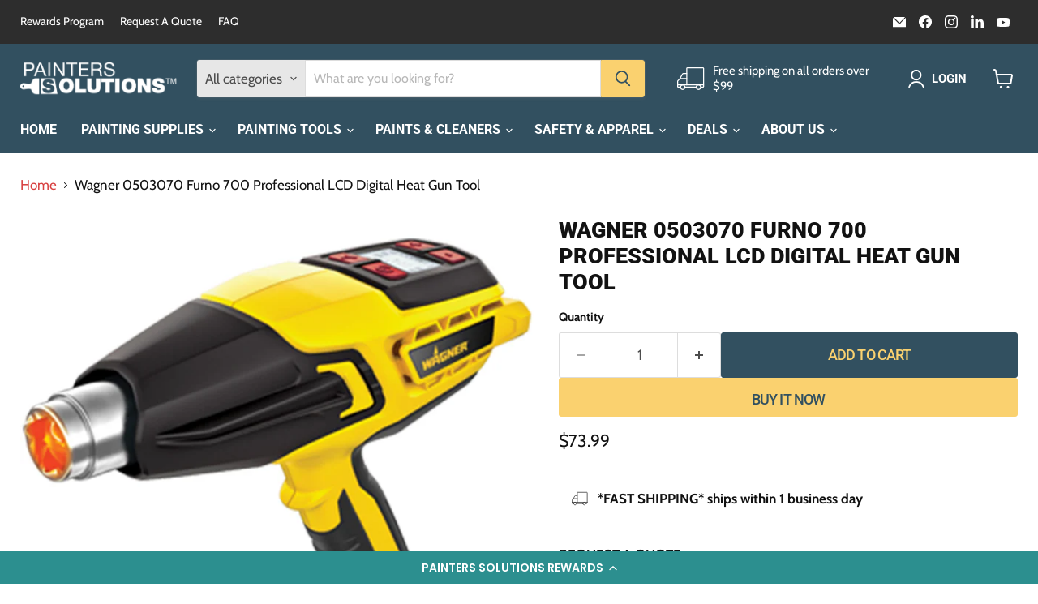

--- FILE ---
content_type: text/html; charset=utf-8
request_url: https://www.painterssolutions.com/collections/all/products/90322671?view=recently-viewed
body_size: 1135
content:










  









<div
  class="productgrid--item  imagestyle--natural        product-recently-viewed-card    show-actions--mobile"
  data-product-item
  data-product-quickshop-url="/collections/all/products/90322671"
  
    data-recently-viewed-card
  
>
  <div class="productitem" data-product-item-content>
    
    
    
    

    

    

    <div class="productitem__container">
      <div class="product-recently-viewed-card-time" data-product-handle="90322671">
      <button
        class="product-recently-viewed-card-remove"
        aria-label="close"
        data-remove-recently-viewed
      >
        


                                                                        <svg class="icon-remove "    aria-hidden="true"    focusable="false"    role="presentation"    xmlns="http://www.w3.org/2000/svg" width="10" height="10" viewBox="0 0 10 10" xmlns="http://www.w3.org/2000/svg">      <path fill="currentColor" d="M6.08785659,5 L9.77469752,1.31315906 L8.68684094,0.225302476 L5,3.91214341 L1.31315906,0.225302476 L0.225302476,1.31315906 L3.91214341,5 L0.225302476,8.68684094 L1.31315906,9.77469752 L5,6.08785659 L8.68684094,9.77469752 L9.77469752,8.68684094 L6.08785659,5 Z"></path>    </svg>                                              

      </button>
    </div>

      <div class="productitem__image-container">
        <a
          class="productitem--image-link"
          href="/collections/all/products/90322671"
          tabindex="-1"
          data-product-page-link
        >
          <figure
            class="productitem--image"
            data-product-item-image
            
              style="--product-grid-item-image-aspect-ratio: 1.0;"
            
          >
            
              
              

  
    <noscript data-rimg-noscript>
      <img
        
          src="//www.painterssolutions.com/cdn/shop/files/0beeb6_c1929515fc4c471c95d6171a30b1b3cf_mv2_512x512.jpg?v=1689466195"
        

        alt=""
        data-rimg="noscript"
        srcset="//www.painterssolutions.com/cdn/shop/files/0beeb6_c1929515fc4c471c95d6171a30b1b3cf_mv2_512x512.jpg?v=1689466195 1x, //www.painterssolutions.com/cdn/shop/files/0beeb6_c1929515fc4c471c95d6171a30b1b3cf_mv2_1024x1024.jpg?v=1689466195 2x, //www.painterssolutions.com/cdn/shop/files/0beeb6_c1929515fc4c471c95d6171a30b1b3cf_mv2_1536x1536.jpg?v=1689466195 3x, //www.painterssolutions.com/cdn/shop/files/0beeb6_c1929515fc4c471c95d6171a30b1b3cf_mv2_2048x2048.jpg?v=1689466195 4x"
        class="productitem--image-primary"
        
        
      >
    </noscript>
  

  <img
    
      src="//www.painterssolutions.com/cdn/shop/files/0beeb6_c1929515fc4c471c95d6171a30b1b3cf_mv2_512x512.jpg?v=1689466195"
    
    alt=""

    
      data-rimg="lazy"
      data-rimg-scale="1"
      data-rimg-template="//www.painterssolutions.com/cdn/shop/files/0beeb6_c1929515fc4c471c95d6171a30b1b3cf_mv2_{size}.jpg?v=1689466195"
      data-rimg-max="2160x2160"
      data-rimg-crop="false"
      
      srcset="data:image/svg+xml;utf8,<svg%20xmlns='http://www.w3.org/2000/svg'%20width='512'%20height='512'></svg>"
    

    class="productitem--image-primary"
    
    
  >



  <div data-rimg-canvas></div>


            

            




























            <span class="visually-hidden">Wagner 0503070 Furno 700 Professional LCD Digital Heat Gun Tool</span>
          </figure>
        </a>
      </div><div class="productitem--info">
        
          
        

        

        <h2 class="productitem--title">
          <a href="/collections/all/products/90322671" data-product-page-link>
            Wagner 0503070 Furno 700 Professional LCD Digital Heat Gun Tool
          </a>
          
          
          





  
  

  


          
        </h2>

        
          
            <span class="productitem--vendor">
              <a href="/collections/vendors?q=Wagner" title="Wagner">Wagner</a>
            </span>
          
        

        
          






























<div class="price productitem__price ">
  
    <div
      class="price__compare-at "
      data-price-compare-container
    >

      
        <span class="money price__original" data-price-original></span>
      
    </div>


    
      
      <div class="price__compare-at--hidden" data-compare-price-range-hidden>
        
          <span class="visually-hidden">Original price</span>
          <span class="money price__compare-at--min" data-price-compare-min>
            $73.99
          </span>
          -
          <span class="visually-hidden">Original price</span>
          <span class="money price__compare-at--max" data-price-compare-max>
            $73.99
          </span>
        
      </div>
      <div class="price__compare-at--hidden" data-compare-price-hidden>
        <span class="visually-hidden">Original price</span>
        <span class="money price__compare-at--single" data-price-compare>
          
        </span>
      </div>
    
  

  <div class="price__current  " data-price-container>

    

    
      
      
      <span class="money" data-price>
        $73.99
      </span>
    
    
  </div>

  
    
    <div class="price__current--hidden" data-current-price-range-hidden>
      
        <span class="money price__current--min" data-price-min>$73.99</span>
        -
        <span class="money price__current--max" data-price-max>$73.99</span>
      
    </div>
    <div class="price__current--hidden" data-current-price-hidden>
      <span class="visually-hidden">Current price</span>
      <span class="money" data-price>
        $73.99
      </span>
    </div>
  

  
    
    
    
    

    <div
      class="
        productitem__unit-price
        hidden
      "
      data-unit-price
    >
      <span class="productitem__total-quantity" data-total-quantity></span> | <span class="productitem__unit-price--amount money" data-unit-price-amount></span> / <span class="productitem__unit-price--measure" data-unit-price-measure></span>
    </div>
  

  
</div>


        

        
          

          
            
          
        

        
          <div class="productitem--description">
            <p>
Temperature settings range from 125°F - 1300°F
LCD Display screen with push-button controls
Five fan settings and cool-down setting
1500 Watts/ 51...</p>

            
              <a
                href="/collections/all/products/90322671"
                class="productitem--link"
                data-product-page-link
              >
                View full details
              </a>
            
          </div>
        
      </div>

      
    </div>
  </div>

  
    <script type="application/json" data-quick-buy-settings>
      {
        "cart_redirection": false,
        "money_format": "${{amount}}"
      }
    </script>
  
</div>



--- FILE ---
content_type: text/css
request_url: https://www.painterssolutions.com/cdn/shop/t/69/assets/custom-sections.css?v=99778702520878190501769007076
body_size: 406
content:
.ps-workon{padding:60px 0}.ps-workon__title{text-align:center;font-size:28px;font-weight:800;margin-bottom:6px}.ps-workon__subtitle{text-align:center;font-size:16px;color:#555;margin-bottom:28px}.ps-workon__grid{display:grid;grid-template-columns:repeat(auto-fit,minmax(220px,1fr));gap:18px}.ps-workon__card{display:flex;flex-direction:column;text-decoration:none;color:inherit;border-radius:14px;overflow:hidden;background:#00000005;border:1px solid rgba(0,0,0,.1);transition:transform .18s ease,box-shadow .18s ease}.ps-workon__card:hover{transform:translateY(-3px);box-shadow:0 10px 22px #0000001a}.ps-workon__imgwrap{aspect-ratio:16 / 10;background:#0000000a;overflow:hidden}.ps-workon__imgwrap img{width:100%;height:100%;object-fit:cover;display:block}.ps-workon__label{padding:14px 12px 16px;font-size:14px;font-weight:800;letter-spacing:.2px;text-transform:uppercase;text-align:center}@media (max-width: 990px){.ps-workon__grid{grid-template-columns:repeat(3,minmax(0,1fr))}}@media (max-width: 520px){.ps-workon__grid{grid-template-columns:repeat(2,minmax(0,1fr));gap:14px}.ps-workon__title{font-size:22px}}.ps-workon .page-width{padding-left:40px;padding-right:40px}@media (max-width: 768px){.ps-workon .page-width{padding-left:18px;padding-right:18px}}.ps-quick-reorder{padding:30px 0}.ps-quick-reorder>.page-width{max-width:1200px;margin:0 auto;padding-left:20px;padding-right:20px}.ps-quick-reorder__header{display:flex;justify-content:space-between;align-items:center;margin-bottom:16px}.ps-quick-reorder__grid{display:grid;grid-template-columns:repeat(3,minmax(0,1fr));gap:16px}.ps-reorder-card{border:1px solid rgba(0,0,0,.1);border-radius:14px;overflow:hidden;background:#fff}.ps-reorder-card__img{width:100%;height:160px;object-fit:cover;display:block}.ps-reorder-card__meta{padding:12px;display:flex;justify-content:space-between;align-items:center;gap:10px}.ps-reorder-btn{padding:10px 12px;border-radius:10px;font-weight:800;cursor:pointer}@media (max-width: 749px){.ps-quick-reorder .ps-quick-reorder__grid{display:grid;grid-template-columns:none!important;grid-auto-flow:column;grid-auto-columns:78%;overflow-x:auto;gap:12px;padding:0 16px 10px;scroll-snap-type:x mandatory;-webkit-overflow-scrolling:touch}.ps-reorder-card{scroll-snap-align:start}.ps-quick-reorder__grid::-webkit-scrollbar{display:none}.ps-quick-reorder__grid{scrollbar-width:none}}.ps-ship-progress{border:1px solid rgba(0,0,0,.12);border-radius:12px;padding:12px 14px;margin:14px 0 16px;background:#fff}.ps-ship-progress__text{font-size:14px;margin-bottom:10px}.ps-ship-progress__track{height:10px;border-radius:999px;background:#00000014;overflow:hidden}.ps-ship-progress__fill{height:100%;border-radius:999px;background:#1f6feb;transition:width .25s ease}.ps-ship-progress.is-complete .ps-ship-progress__fill{background:#16a34a}.ps-ship-progress__goal{font-size:13px;font-weight:600;margin-bottom:6px;color:#1f2937}.ps-ship-progress{position:relative}.ps-ship-progress__confetti{pointer-events:none;position:absolute;top:-10px;right:-10px;bottom:40px;left:-10px;overflow:visible;z-index:2}.ps-confetti-piece{position:absolute;width:5px;height:9px;border-radius:1px;opacity:0;will-change:transform,opacity;animation:ps-confetti-fall .9s ease-out forwards}@keyframes ps-confetti-fall{0%{transform:translate3d(0,-35px,0) rotate(0);opacity:0}15%{opacity:1}to{transform:translate3d(var(--confetti-x, 0px),50px,0) rotate(230deg);opacity:0}}
/*# sourceMappingURL=/cdn/shop/t/69/assets/custom-sections.css.map?v=99778702520878190501769007076 */


--- FILE ---
content_type: text/javascript; charset=utf-8
request_url: https://www.painterssolutions.com/products/90322671.js
body_size: 699
content:
{"id":2353514905664,"title":"Wagner 0503070 Furno 700 Professional LCD Digital Heat Gun Tool","handle":"90322671","description":"\u003cul\u003e\n\u003cli\u003eTemperature settings range from 125°F - 1300°F\u003c\/li\u003e\n\u003cli\u003eLCD Display screen with push-button controls\u003c\/li\u003e\n\u003cli\u003eFive fan settings and cool-down setting\u003c\/li\u003e\n\u003cli\u003e1500 Watts\/ 5100 BTUs\u003c\/li\u003e\n\u003cli\u003eIncludes two nozzles (glass protector and flare nozzles)\u003c\/li\u003e\n\u003cli\u003eIntegrated stand for safe hands-free operation\u003c\/li\u003e\n\u003c\/ul\u003e","published_at":"2019-01-13T15:18:14-06:00","created_at":"2019-01-13T15:18:14-06:00","vendor":"Wagner","type":"","tags":[],"price":7399,"price_min":7399,"price_max":7399,"available":true,"price_varies":false,"compare_at_price":null,"compare_at_price_min":0,"compare_at_price_max":0,"compare_at_price_varies":false,"variants":[{"id":22933820342336,"title":"Default Title","option1":"Default Title","option2":null,"option3":null,"sku":"90322671","requires_shipping":true,"taxable":true,"featured_image":null,"available":true,"name":"Wagner 0503070 Furno 700 Professional LCD Digital Heat Gun Tool","public_title":null,"options":["Default Title"],"price":7399,"weight":0,"compare_at_price":null,"inventory_management":null,"barcode":"024964240388","requires_selling_plan":false,"selling_plan_allocations":[]}],"images":["\/\/cdn.shopify.com\/s\/files\/1\/0200\/5889\/8496\/files\/0beeb6_c1929515fc4c471c95d6171a30b1b3cf_mv2.jpg?v=1689466195"],"featured_image":"\/\/cdn.shopify.com\/s\/files\/1\/0200\/5889\/8496\/files\/0beeb6_c1929515fc4c471c95d6171a30b1b3cf_mv2.jpg?v=1689466195","options":[{"name":"Title","position":1,"values":["Default Title"]}],"url":"\/products\/90322671","media":[{"alt":null,"id":23645673390123,"position":1,"preview_image":{"aspect_ratio":1.0,"height":2160,"width":2160,"src":"https:\/\/cdn.shopify.com\/s\/files\/1\/0200\/5889\/8496\/files\/0beeb6_c1929515fc4c471c95d6171a30b1b3cf_mv2.jpg?v=1689466195"},"aspect_ratio":1.0,"height":2160,"media_type":"image","src":"https:\/\/cdn.shopify.com\/s\/files\/1\/0200\/5889\/8496\/files\/0beeb6_c1929515fc4c471c95d6171a30b1b3cf_mv2.jpg?v=1689466195","width":2160}],"requires_selling_plan":false,"selling_plan_groups":[]}